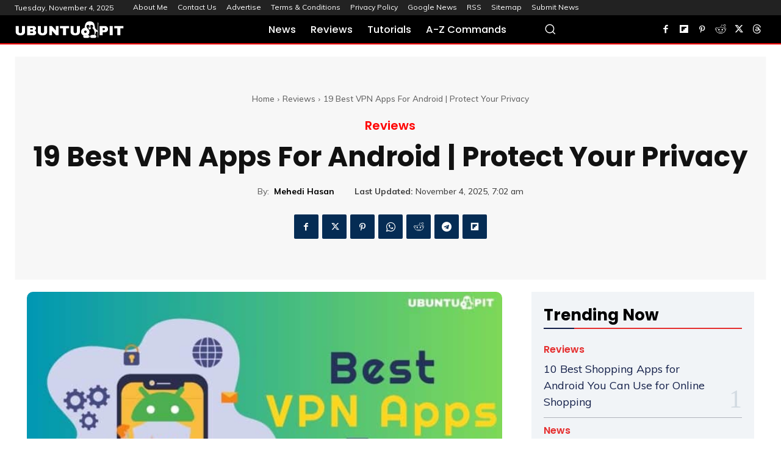

--- FILE ---
content_type: text/html; charset=UTF-8
request_url: https://www.ubuntupit.com/wp-admin/admin-ajax.php?td_theme_name=Newspaper&v=12.7.3
body_size: -342
content:
{"10856":2276}

--- FILE ---
content_type: text/html; charset=utf-8
request_url: https://www.google.com/recaptcha/api2/aframe
body_size: 270
content:
<!DOCTYPE HTML><html><head><meta http-equiv="content-type" content="text/html; charset=UTF-8"></head><body><script nonce="P9KWxDCHwfORKeA3XH6Y-A">/** Anti-fraud and anti-abuse applications only. See google.com/recaptcha */ try{var clients={'sodar':'https://pagead2.googlesyndication.com/pagead/sodar?'};window.addEventListener("message",function(a){try{if(a.source===window.parent){var b=JSON.parse(a.data);var c=clients[b['id']];if(c){var d=document.createElement('img');d.src=c+b['params']+'&rc='+(localStorage.getItem("rc::a")?sessionStorage.getItem("rc::b"):"");window.document.body.appendChild(d);sessionStorage.setItem("rc::e",parseInt(sessionStorage.getItem("rc::e")||0)+1);localStorage.setItem("rc::h",'1762242020643');}}}catch(b){}});window.parent.postMessage("_grecaptcha_ready", "*");}catch(b){}</script></body></html>